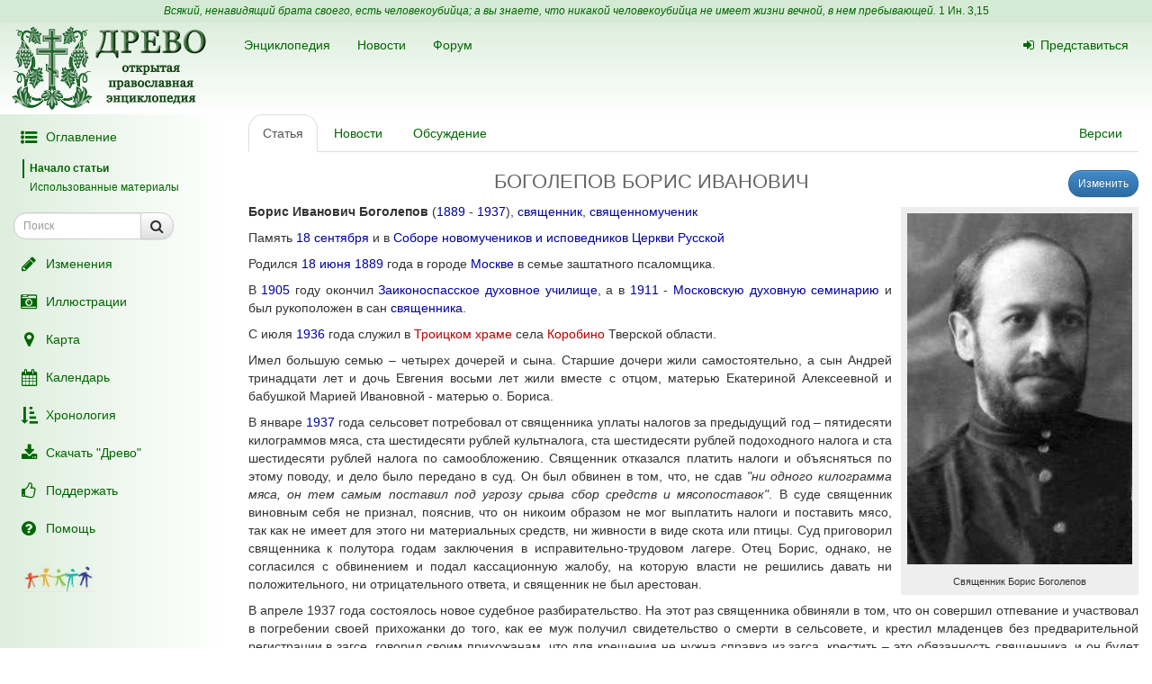

--- FILE ---
content_type: text/html; charset=UTF-8
request_url: https://drevo-info.ru/articles/13675409.html
body_size: 11757
content:
<!DOCTYPE html>
<html xmlns="http://www.w3.org/1999/xhtml">
<head>
	<meta name="description" content="Борис Иванович Боголепов (1889 - 1937), священник, священномученик
Память 18 сентября и в Соборе новомучеников и исповедников Церкви Русской
Родился 18 июня 1889 года в городе Москве в семье заштатного псаломщика.
В 1905 году окончил Заиконоспасское духовное училище, а в 1911 - Московскую духовную семинарию и был рукоположен в сан..." />
<link title="Последние изменения" rel="alternate" type="application/rss+xml" href="https://drevo-info.ru/site/historyfeed.html" />
<link title="Новости" rel="alternate" type="application/rss+xml" href="https://drevo-info.ru/site/newsfeed.html" />
<link title="Новости сайта" rel="alternate" type="application/rss+xml" href="https://drevo-info.ru/site/sitenewsfeed.html" />
<link title="Форум" rel="alternate" type="application/rss+xml" href="https://drevo-info.ru/forum/posts/feed.html" />
<script type="text/javascript" src="/assets/30672fa/jquery.min.js"></script>
<script type="text/javascript" src="/external/jquery-ui/jquery-ui.min.js"></script>
<script type="text/javascript">
/*<![CDATA[*/

/*]]>*/
</script>
<title>БОГОЛЕПОВ БОРИС ИВАНОВИЧ - Древо</title>
	<meta http-equiv="Content-Type" content="text/html; charset=utf-8"/>
	<meta name="title" content="БОГОЛЕПОВ БОРИС ИВАНОВИЧ - Древо"/>
	<meta name="viewport" content="width=device-width, initial-scale=1">
	<meta name="language" content="ru"/>

	<meta property="og:type" content="article"/>
	<meta property="og:title" content="БОГОЛЕПОВ БОРИС ИВАНОВИЧ - Древо"/>
	<meta property="og:url" content="http://drevo-info.ru/articles/13675409.html"/>
	<meta property="og:image" content="http://drevo-info.ru/images/default.png"/><meta property="og:image:width" content="200" /><meta property="og:image:height" content="200" />	<meta name="verify-admitad" content="8c5d0dd0c2"/>

			
		
			<link rel="stylesheet" type="text/css" href="/css/drevo-all.css?16" />				
	<meta prefix="fb: http://ogp.me/ns/fb#" property="fb:admins" content="100001792414953"/>
	<link rel="search" type="application/opensearchdescription+xml" href="/opensearch.xml" title="Древо"/>

	<link rel="icon" href="/favicon.png" type="image/png"/>
	<!-- link rel="icon" href="/favicon.ico" type="image/x-icon" -->
	<link rel="shortcut icon" href="/favicon.ico"/>
				
</head>

<body data-spy="scroll" data-target=".navbar-contents" data-offset="30">

<div id="scrollControl">
	<a id="scrollUp" href="#" class="btn btn-default" style="display:none" role="button"><i
			class="fa fa-chevron-up fa-lg"></i></a>
	<a id="scrollDown" href="#" class="btn btn-default" style="display:none" role="button"><i
			class="fa fa-chevron-down fa-lg"></i></a>
</div>

<div id="wrapper" style="position: relative;">
	<div style="position: absolute; top: 0; bottom: 0; left: 0; width: 250px; z-index: 0;"
		 class="hidden-xs hidden-print left-gradient"></div>
	<div id="headerContainer" style="position: relative;">
		<div style="background: #d5ead5; color: #060; padding: 4px; text-align: center; font-size: 12px;">
	<i>Всякий, ненавидящий брата своего, есть человекоубийца; а вы знаете, что никакой человекоубийца не имеет жизни вечной, в нем пребывающей.</i>
	<a style="color: #060;" href="/articles/7387.html#S15">1 Ин. 3,15</a>
</div>
<div id="header" style="margin-bottom: 0;">
	<nav class="navbar navbar-default navbar-drevo" role="navigation" style="margin-bottom: 0; clear: right;">
		<div class="container-fluid">
			<div id="logo">
				<a class="noborder" href="/"><img class="noborder" src="/images/drevo.png" alt="Древо" /></a>			</div>
			<!-- Brand and toggle get grouped for better mobile display -->
			<div class="navbar-header">
				<button type="button" class="navbar-toggle" data-toggle="collapse" data-target=".navbar-collapse-btn1">
					<i class="fa fa-user fa-lg"></i>
				</button>
				<button type="button" class="navbar-toggle" data-toggle="collapse" data-target=".navbar-collapse-btn3">
					<i class="fa fa-bars fa-lg"></i>
				</button>
				<button type="button" class="navbar-toggle" data-toggle="offcanvas">
					<i class="fa fa-indent fa-lg"></i>
				</button>
			</div>
			<!-- /navbar-header -->
			<div id="navbar-menu">
				<!-- Collect the nav links, forms, and other content for toggling -->
				<div class="collapse navbar-collapse navbar-collapse-btn1">
					<ul class="nav navbar-nav navbar-right title-links">
																<li><a href="/user/login.html"><i class="fa my-fa fa-sign-in"></i>Представиться</a></li>
																					</ul>
				</div>
				<!-- /.navbar-collapse -->
				<!-- Collect the nav links, forms, and other content for toggling -->
				<div class="collapse navbar-collapse navbar-collapse-btn3">
					<ul class="nav navbar-nav">						
						<li><a href="/articles.html">Энциклопедия</a></li>
						<li><a href="/news.html">Новости</a></li>
						<li><a href="/forum.html">Форум</a></li>
						
					</ul>
				</div>
				<!-- /.navbar-collapse -->

			</div>
			<!-- #navbar-menu -->
		</div>
		<!-- /.container-fluid -->
	</nav>
</div>


	</div>
	<div class="container-fluid" style="padding-right: 15px;">
		<div class="row row-offcanvas row-offcanvas-left">
			<div class="col-xs-18 col-sm-6 col-md-5 sidebar-offcanvas" id="sidebar" role="navigation"
				 style="padding: 0;">
				<div id="affix-panel" class="hidden-print" style="padding: 5px; max-width: 250px; ">

<ul class="nav nav-pills nav-stacked"><li><a href="#" onclick='$(".navbar-contents").slideToggle(); return false;'><i class="fa my-fa fa-fw fa-list-ul fa-lg"></i>Оглавление</a></li></ul><div class="navbar-contents" role="complementary"><ul class="contents-sidenav nav"><li><a href="#wrapper">Начало статьи</a></li><li><a href="#t1">Использованные материалы</a></ul></div>
<form id="drevoSearch" class="navbar-form" style="width: 200px" action="/search" method="get"><div class="form-group" >
	<div class="input-group input-group-sm">
<input class="form-control" placeholder="Поиск" size="16" type="text" name="q" id="q" />		<span class="input-group-btn">
			<button class="btn btn-default" onclick="makeSearch('full')">
				<i class="fa fa-search fa-lg"></i>
			</button>
		</span>
	</div>
</div>

<script type="text/javascript">
	function makeSearch(type) {
		var q = $('#SearchForm_title').val();
		var link = "#";
		var postfix = "";
		if (q !== '') {
			postfix = (type !== 'full') ? '/' + q : '?q=' + q;
		}
		if (type == 'byTitle') {
			link = '/articles/search';
		} else if (type == 'goTo') {
			link = '/articles/find';
		} else {
			link = '/search';
		}
		console.log(link + postfix);
		//window.location.href = link + postfix;
	}
</script>

</form>
  <ul class="nav nav-pills nav-stacked">
		<li><a href="/articles/history.html"><i class="fa my-fa fa-fw fa-pencil fa-lg"></i>Изменения</a></li>
		<li><a href="/pictures.html"><i class="fa my-fa fa-fw fa-camera-retro fa-lg"></i>Иллюстрации</a></li>
		<li><a href="/map.html"><i class="fa my-fa fa-fw fa-map-marker fa-lg"></i>Карта</a></li>
		<li><a href="/calendar.html"><i class="fa my-fa fa-fw fa-calendar fa-lg"></i>Календарь</a></li>
		<li><a href="/articles/3.html"><i class="fa my-fa fa-fw fa-sort-amount-asc fa-lg"></i>Хронология</a></li>
		<li><a href="/download.html"><i class="fa my-fa fa-fw fa-download fa-lg"></i>Скачать "Древо"</a></li>
		<li><a href="/donate.html"><i class="fa my-fa fa-fw fa-thumbs-o-up fa-lg"></i>Поддержать</a></li>
		<li><a href="/articles/62.html"><i class="fa my-fa fa-fw fa-question-circle fa-lg"></i>Помощь</a></li>
		<!--li></li-->
  </ul>

<noindex>
	<div id="podari" style="margin-top: 20px; margin-left: 20px">
		<a rel="nofollow" href="http://podari-zhizn.ru/" target="_blank">
			<img src="/images/pomogi1.png" title="Фонд Подари жизнь!" height=31 border=0 />
		</a>
	</div>

	<div id="offerSidebar" class="hidden" style="margin-top: 20px; margin-left: 10px">
	</div>

</noindex>

</div>

<script type="text/javascript">


	/*$(document).on('refreshPanel', function () {
		$('#affix-panel').height($(document).height() - $('#header').outerHeight() - $('#footer').outerHeight() - 10);
	});*/

	$(document).on('scrollUp', function () {
		var scroll = $(window).scrollTop();
		if (scroll > 100) {
			$('#affix-panel').addClass('affix').css('bottom', 'inherit').css('top', 0);
		} else {
			$('#affix-panel').removeClass('affix').css('bottom', 'inherit').css('top', 'inherit');
		}
		//console.log(scroll);
	});

	$(document).on('scrollDown', function () {
		var scroll = $(window).scrollTop();
		//console.log(scroll, $(window).height());

		if ($('#affix-panel').height() > $(window).height() && ($(window).scrollTop() + $(window).height() >= $(document).height() - 100)) {
			$('#affix-panel').addClass('affix').css('top', 'inherit').css('bottom', 0);
		} else if (scroll > 100) {
			$('#affix-panel').addClass('affix').css('bottom', 'inherit').css('top', 0);
		}
	});


  	/*$(document).ready(function () {
		$('div#affix-panel').affix({
		  offset: {
		    top: 100,
		    bottom: function () {
		      return (this.bottom = $('#push').outerHeight(true))
		    }
		  }
		});
  		//$(document).trigger('refreshPanel');
		//$('#affix-panel').css('max-width', $('div#sidebar').innerWidth());
  	});*/

  	function showPodariZhizn() {
  		$('div#podari').removeClass('hidden');
  	}

  	function hidePodariZhizn() {
  		$('div#podari').addClass('hidden');
  	}

</script>			</div>
			<div class="col-xs-24 col-sm-18 col-md-19">
				<div class="row">

<div class="col-md-24">
  
<ul id="historyTabs" class="nav nav-tabs hidden-print" role="tablist">
	<li id="article"><a href="/articles/13675409.html"><i class="fa fa-file-text-o visible-xs-inline"></i><span class="hidden-xs"> Статья</span></a></li>
	<li id="news"><a href="/news/articles/13675409.html"><i class="fa fa-bolt visible-xs-inline"></i><span class="hidden-xs"> Новости</span> <span class="badge news-count"></span></a></li>
	<li id="posts"><a href="/forum/articles/13675409.html"><i class="fa fa-comment-o visible-xs-inline"></i><span class="hidden-xs"> Обсуждение</span> <span class="badge posts-count"></span></a></li>
	<li id="offers-tab" class="hidden"><a href="/articles/offers/13675409.html"><i class="fa fa-shopping-cart visible-xs-inline"></i><span class="hidden-xs"> Предложения</span> <span class="badge offers-count"></span></a></li>
		<li id="versions" class="pull-right"><a href="/articles/history/13675409.html"><i class="fa fa-list-ul visible-xs-inline"></i><span class="hidden-xs">Версии</span></a></li>
</ul>
<script>
	var active = "article" || "article";
	$("#" + active).addClass("active"); // тут, чтобы быстрее отобразилось
	$(document).ready(function () {
		$("#" + active).addClass("active"); // тут повторяю на всякий случай

		$.getJSON('/json/getNewsCount', {
			id: 13675409		}, function (count) {
			if (count > 0) {
				$('.news-count').html(count);
			}
		});
		$.getJSON('/json/getPostsCount', {
			part: 'articles',
			id: 13675409		}, function (count) {
			if (count > 0) {
				$('.posts-count').html(count);
			}
		});

		if (false && $('#offersList').length == 0) {
			  }

	});

</script>


<div itemscope itemtype="http://webmaster.yandex.ru/vocabularies/enc-article.xml">
		<div class="pull-right btn-group btn-group-sm hidden-print" style="margin-left: 15px">
					<a class="btn btn-primary" href="/articles/edit/145418.html"><i class="fa fa-pencil visible-xs-inline"></i><span class="hidden-xs">Изменить</span></a>  					</div>
<h1 itemprop="headline" style="clear: left;">БОГОЛЕПОВ БОРИС ИВАНОВИЧ</h1>
<div class="hidden-print">
	</div>

<div class="visible-print visible-print-block" style="text-align: center;"><b>Статья из энциклопедии "Древо": drevo-info.ru</b></div>

	
	<div id="article" class="ltr" itemprop="articleBody">
		<p class="cmnt cmnt0"><table width="1%" class="pic"><tr><td class="picimage"><a href="/pictures/14284.html"><img class="noborder" itemprop="image" src="/pictures/thumbs/003/014284.jpg" alt="Священник Борис Боголепов" /></a></td><tr><td class="picdesc">Священник Борис Боголепов</td></tr></table> <b>Борис Иванович Боголепов</b> (<a class="existlink" title="1889" href="/articles/1854.html">1889</a> - <a class="existlink" title="1937" href="/articles/238.html">1937</a>), <a class="existlink" title="СВЯЩЕННИК" href="/articles/823.html">священник</a>, <a class="existlink" title="СВЯЩЕННОМУЧЕНИК" href="/articles/1249.html">священномученик</a></p>
<p class="cmnt cmnt0">Память <a class="existlink" title="18 СЕНТЯБРЯ" href="/articles/2334.html">18 сентября</a> и в <a class="existlink" title="СОБОР НОВОМУЧЕНИКОВ И ИСПОВЕДНИКОВ ЦЕРКВИ РУССКОЙ" href="/articles/2769.html">Соборе новомучеников и исповедников Церкви Русской</a></p>
<p>Родился <a class="existlink" title="18 ИЮНЯ" href="/articles/1511.html">18 июня</a> <a class="existlink" title="1889" href="/articles/1854.html">1889</a> года в городе <a class="existlink" title="МОСКВА" href="/articles/161.html">Москве</a> в семье заштатного псаломщика.</p>
<p class="cmnt cmnt0">В <a class="existlink" title="1905" href="/articles/1161.html">1905</a> году окончил <a class="existlink" title="ЗАИКОНОСПАССКОЕ ДУХОВНОЕ УЧИЛИЩЕ" href="/articles/28313.html">Заиконоспасское духовное училище</a>, а в <a class="existlink" title="1911" href="/articles/2840.html">1911</a> - <a class="existlink" title="МОСКОВСКАЯ ДУХОВНАЯ СЕМИНАРИЯ" href="/articles/147.html">Московскую духовную семинарию</a> и был рукоположен в сан <a class="existlink" title="СВЯЩЕННИК" href="/articles/823.html">священника</a>.</p>
<p class="cmnt cmnt0">С июля <a class="existlink" title="1936" href="/articles/1165.html">1936</a> года служил в <a class="newlink" title="КОРОБИНСКИЙ ТРОИЦКИЙ ХРАМ" rel="nofollow" href="/articles/find/%D0%9A%D0%9E%D0%A0%D0%9E%D0%91%D0%98%D0%9D%D0%A1%D0%9A%D0%98%D0%99+%D0%A2%D0%A0%D0%9E%D0%98%D0%A6%D0%9A%D0%98%D0%99+%D0%A5%D0%A0%D0%90%D0%9C.html">Троицком храме</a> села <a class="newlink" title="КОРОБИНО" rel="nofollow" href="/articles/find/%D0%9A%D0%9E%D0%A0%D0%9E%D0%91%D0%98%D0%9D%D0%9E.html">Коробино</a> Тверской области.</p>
<p class="cmnt cmnt0">Имел большую семью – четырех дочерей и сына. Старшие дочери жили самостоятельно, а сын Андрей тринадцати лет и дочь Евгения восьми лет жили вместе с отцом, матерью Екатериной Алексеевной и бабушкой Марией Ивановной - матерью о. Бориса.</p>
<p class="cmnt cmnt0">В январе <a class="existlink" title="1937" href="/articles/238.html">1937</a> года сельсовет потребовал от священника уплаты налогов за предыдущий год – пятидесяти килограммов мяса, ста шестидесяти рублей культналога, ста шестидесяти рублей подоходного налога и ста шестидесяти рублей налога по самообложению. Священник отказался платить налоги и объясняться по этому поводу, и дело было передано в суд. Он был обвинен в том, что, не сдав <i>"ни одного килограмма мяса, он тем самым поставил под угрозу срыва сбор средств и мясопоставок"</i>. В суде священник виновным себя не признал, пояснив, что он никоим образом не мог выплатить налоги и поставить мясо, так как не имеет для этого ни материальных средств, ни живности в виде скота или птицы. Суд приговорил священника к полутора годам заключения в исправительно-трудовом лагере. Отец Борис, однако, не согласился с обвинением и подал кассационную жалобу, на которую власти не решились давать ни положительного, ни отрицательного ответа, и священник не был арестован.</p>
<p class="cmnt cmnt0">В апреле 1937 года состоялось новое судебное разбирательство. На этот раз священника обвиняли в том, что он совершил отпевание и участвовал в погребении своей прихожанки до того, как ее муж получил свидетельство о смерти в сельсовете, и крестил младенцев без предварительной регистрации в загсе, говорил своим прихожанам, что для крещения не нужна справка из загса, крестить – это обязанность священника, и он будет ее исполнять, что бы с ним ни сделали власти. Вызванный в суд, о. Борис на вопросы судьи ответил, что положение о загсе он знает и знает, что крестить без справок сельсовета о рождении ребенка власти запрещают, однако он это положение нарушал и будет нарушать, так как крестить - это его первейшая обязанность, которую он и раньше исполнял, и впредь будет исполнять. На вопрос судьи, почему он похоронил почившую женщину без справки о регистрации смерти, о. Борис ответил, что по новой конституции вероисповедание не притесняется, и если у родственников умершей нет справки, то он волен совершать в церкви обряд отпевания без нее. Суд приговорил священника к шести месяцам заключения в исправительно-трудовой лагерь. Отец Борис не согласился с обвинением и подал кассационную жалобу.</p>
<p class="cmnt cmnt0">19 апреля община Троицкой церкви подала прошение в райисполком с просьбой разъяснить, разрешаются ли советскими законами крестные ходы на Пасху, а также вообще крестные ходы с иконами и молебны в домах верующих. На это прошение райисполком ответил, что <i>"инструкция ВЦИК, предусматривающая право хождения с иконами и служение молебнов, остается в силе, не отменена, но разрешение на право хождения от местной власти требуется"</i>. А чуть позже тот же самый председатель райисполкома ответил: <i>"Зубцовский райисполком, ввиду наличия эпидемии скарлатины в районе, хождение по домам не разрешает"</i>.</p>
<p class="cmnt cmnt0">Для священника абсурдно было подчиниться такому запрету, тем более что он знал, что причина запрета надуманна. И он стал служить молебны по приглашению крестьян в селе и в деревнях, расположенных далеко от храма.</p>
<p class="cmnt cmnt0">В конце июля Бюро исправительных работ при районном отделении НКВД Погорельского района прислало о. Борису повестку с требованием прибыть 27 июля к зданию НКВД, чтобы затем направиться на исправительно-трудовые работы в концлагерь согласно судебному приговору. Священник по этой повестке не пришел, а когда узнал, что к нему направился сотрудник Бюро исправительных работ, на время ушел из дома.</p>
<p class="cmnt cmnt0">7 августа <a class="existlink" title="1937" href="/articles/238.html">1937</a> года о. Борис был арестован. Председатель сельсовета, на территории которого был Троицкий храм, подал в местное НКВД справку. В ней он писал, что священник без разрешения ходил по дворам крестьян с иконами, и в результате будто бы этого в одной деревне вся семья заболела животом, за что священник был оштрафован на семьдесят пять рублей, но от уплаты штрафа категорически отказался. На предупреждение со стороны председателя сельсовета о прекращении хождения с иконами по дворам ответил, что <i>"ваша советская пропаганда есть пустая болтовня".</i> В одну из деревень на религиозный праздник пришел с иконами и сорвал с уборки урожая рабочую смену, в результате чего колхоз оказался в большом прорыве и расшатана трудовая дисциплина, а священник заявил колхозникам, что все равно им не убрать урожай, если не поможет Господь. Кроме того, обойдя крестьянские дворы, священник организовал сбор средств на ремонт церкви. Производил службы не только в религиозные праздники, но и всегда, устраивая крестные ходы с хоругвями вокруг храма.</p>
<p class="cmnt cmnt0">8 сентября о. Борис был допрошен.</p>
<p class="cmnt cmnt0"><div class="indent cmnt cmnt0">– Расскажите, когда, за что и сколько раз вы судились, – спросил следователь.</div><div class="indent cmnt cmnt0">– Первый раз я был судим в 1937 году в январе месяце за невыполнение мясопоставок и финплатежей, за что присужден к одному году и шести месяцам лишения свободы. Срок не отбывал, а обжаловал кассацией и до сего времени ответа не имею. Второй раз судим также в 1937 году, месяца не упомню, за крещение новорожденных и похороны без справок загса, за что приговорен к шести месяцам ИТР, что также мной обжаловано в кассационную коллегию, но ответа не имею. Срок также не отбывал, хотя имел вызов Погорельским Бюро... Все это дело я обжаловал областному прокурору.</div><div class="indent cmnt cmnt0">– Вы отлично знали советские законы, почему допускали до суда невыполнение их, почему вы сознательно это допускали?</div><div class="indent cmnt cmnt0">– До перемещения меня в Коробинский сельсовет я не платил мясопоставок и финплатежей в силу отсутствия средств.</div><div class="indent cmnt cmnt0">– Следствие располагает материалом о вашей агитационной контрреволюционной работе среди верующих прихожан, расскажите конкретно по данному вопросу.</div><div class="indent cmnt cmnt0">– Никакой контрреволюционной агитацией я не занимался и не занимаюсь.</div><div class="indent cmnt cmnt0">– Следствию известно, что вы сознательно не выполняли распоряжений местных властей, стараясь опорочить их, говоря, что "ваша советская агитация болтовня" и прочее.</div><div class="indent cmnt cmnt0">– Я действовал в соответствии с законом о свободе совести; если меня приглашали на квартиры и в населенные пункты для религиозных обрядов, я шел, для меня все равно, были ли там эпидемии или нет, и указания райисполкома по данному вопросу считал противоречащими конституции. Да, я говорил, что безбожие идет против религии и агитация против религии является "болтовней" для человека религиозно настроенного.</div></p>
<p class="cmnt cmnt0">27 сентября Тройка при УНКВД по Калининской обл. приговорила о. Бориса к расстрелу. </p>
<p class="cmnt cmnt0">Расстрелян <a class="existlink" title="18 СЕНТЯБРЯ" href="/articles/2334.html">1 октября</a> <a class="existlink" title="1937" href="/articles/238.html">1937</a> года.</p>
<p class="cmnt cmnt0">26 марта <a class="existlink" title="1989" href="/articles/434.html">1989</a> года был реабилитирован Прокуратурой Тверской обл. по 1937 году репрессий.</p>
<p class="cmnt cmnt0">Причислен к лику новомучеников и исповедников Российских <a class="existlink" title="МОСКОВСКИЙ СОБОР 2000" href="/articles/3189.html">Архиерейским Собором Русской Православной Церкви</a> в августе <a class="existlink" title="2000" href="/articles/3190.html">2000</a> года.</p>
<p class="cmnt cmnt0"><h2 id="t1">Использованные материалы</h2><ul class="cmnt cmnt0"><li> Игумен Дамаскин (Орловский) «Мученики, исповедники и подвижники благочестия Русской Православной Церкви XX столетия. Жизнеописания и материалы к ним. Книга 3» Тверь. 2001. С. 221-223</li>
<ul class="cmnt cmnt0"><li> <!--noindex--><a rel="nofollow" target="_blank" class="external" title="Внешняя ссылка (откроется в новом окне)" href="http://www.fond.ru/index.php?menu_id=370&amp;menu_parent_id=0&amp;person_id=901">http://www.fond.ru/index.php?menu_id=370&menu_parent_id=0&pe...901</a><!--/noindex--></li>
</ul><li> БД ПСТГУ "Новомученики и исповедники Русской Православной Церкви XX века"</li>
<ul class="cmnt cmnt0"><li> <!--noindex--><a rel="nofollow" target="_blank" class="external" title="Внешняя ссылка (откроется в новом окне)" href="http://www.pstbi.ccas.ru/bin/db.exe/ans/nm/?TYZCF2JMTdG6Xbu-feCieuKjfe6UUOvUeC2UW88UfOuWeCQ*">http://www.pstbi.ccas.ru/bin/db.exe/ans/nm/?TYZCF2JMTdG6Xbu-...CQ*</a><!--/noindex--></li>
</ul></ul></p>
	</div>

</div>

<div class="hidden-print">

<noindex>

<div style="clear: both;">
	<script type="text/javascript" src="//yastatic.net/es5-shims/0.0.2/es5-shims.min.js" charset="utf-8"></script>
	<script type="text/javascript" src="//yastatic.net/share2/share.js" charset="utf-8"></script>
	<div class="ya-share2" data-services="vkontakte,facebook,odnoklassniki,moimir,gplus,twitter,lj" data-counter="" style="opacity: 0.9"></div>
</div>
	<div id="verinfo">
	<b>Редакция текста от:</b> 01.10.2016 21:11:55					</div>

	
	<div class="well well-lg hidden-xs">
	Дорогой читатель, если ты видишь, что эта статья недостаточна или плохо написана, 
	значит ты знаешь хоть немного больше, - помоги нам, поделись своим знанием. 
	Или же, если ты не удовлетворишься представленной здесь информацией и пойдешь искать дальше, пожалуйста,
	вернись потом сюда и поделись найденным, и пришедшие после тебя	будут тебе благодарны.
		</div>

	<div id="other">
		<h3>"БОГОЛЕПОВ БОРИС ИВАНОВИЧ" еще можно поискать:</h3>
полнотекстовый поиск в Древе:
<a target="_blank" href="http://www.yandex.ru/yandsearch?ras=1&amp;date=&amp;text=%D0%91%D0%9E%D0%93%D0%9E%D0%9B%D0%95%D0%9F%D0%9E%D0%92+%D0%91%D0%9E%D0%A0%D0%98%D0%A1+%D0%98%D0%92%D0%90%D0%9D%D0%9E%D0%92%D0%98%D0%A7&amp;spcctx=notfar&amp;zone=all&amp;linkto=&amp;wordforms=all&amp;lang=all&amp;within=0&amp;from_day=&amp;from_month=&amp;from_year=&amp;to_day=&amp;to_month=&amp;to_year=&amp;mime=all&amp;Link=&amp;rstr=&amp;site=drevo-info.ru&amp;numdoc=10&amp;ds=">Яндекс</a> -
<a target="_blank" href="http://www.google.com/search?hl=ru&amp;as_q=%D0%91%D0%9E%D0%93%D0%9E%D0%9B%D0%95%D0%9F%D0%9E%D0%92+%D0%91%D0%9E%D0%A0%D0%98%D0%A1+%D0%98%D0%92%D0%90%D0%9D%D0%9E%D0%92%D0%98%D0%A7&amp;as_sitesearch=drevo-info.ru">Google</a><br />в других энциклопедиях:
<a target="_blank" href="http://slovari.yandex.ru/search.xml?text=%D0%91%D0%9E%D0%93%D0%9E%D0%9B%D0%95%D0%9F%D0%9E%D0%92+%D0%91%D0%9E%D0%A0%D0%98%D0%A1+%D0%98%D0%92%D0%90%D0%9D%D0%9E%D0%92%D0%98%D0%A7&amp;st_translate=0">Яндекс</a> -
<a target="_blank" href="http://ru.wikipedia.org/wiki/Special:Search?search=%D0%91%D0%9E%D0%93%D0%9E%D0%9B%D0%95%D0%9F%D0%9E%D0%92+%D0%91%D0%9E%D0%A0%D0%98%D0%A1+%D0%98%D0%92%D0%90%D0%9D%D0%9E%D0%92%D0%98%D0%A7">Википедия</a> -
<a target="_blank" href="http://search.enc.mail.ru/search_enc?q=%D0%91%D0%9E%D0%93%D0%9E%D0%9B%D0%95%D0%9F%D0%9E%D0%92+%D0%91%D0%9E%D0%A0%D0%98%D0%A1+%D0%98%D0%92%D0%90%D0%9D%D0%9E%D0%92%D0%98%D0%A7">Mail.ru</a> -
<br />в поисковых системах:
<a target="_blank" href="http://www.hristianstvo.ru/search?text=%D0%91%D0%9E%D0%93%D0%9E%D0%9B%D0%95%D0%9F%D0%9E%D0%92+%D0%91%D0%9E%D0%A0%D0%98%D0%A1+%D0%98%D0%92%D0%90%D0%9D%D0%9E%D0%92%D0%98%D0%A7&amp;from=6019">Искомое.ru</a> -
<a target="_blank" href="http://www.yandex.ru/yandsearch?text=%D0%91%D0%9E%D0%93%D0%9E%D0%9B%D0%95%D0%9F%D0%9E%D0%92+%D0%91%D0%9E%D0%A0%D0%98%D0%A1+%D0%98%D0%92%D0%90%D0%9D%D0%9E%D0%92%D0%98%D0%A7">Яндекс</a> -
<a target="_blank" href="http://www.google.com/search?hl=ru&amp;q=%D0%91%D0%9E%D0%93%D0%9E%D0%9B%D0%95%D0%9F%D0%9E%D0%92+%D0%91%D0%9E%D0%A0%D0%98%D0%A1+%D0%98%D0%92%D0%90%D0%9D%D0%9E%D0%92%D0%98%D0%A7">Google</a>	</div>

</noindex>

	
</div>

<script type="text/javascript">

	/*$(document).ready(function () {
		$.getJSON('/json/getNewsCount', {
			id: 13675409		}, function (count) {
			if (count > 0) {
				$('.news-count').html(count);
			}
		});
		$.getJSON('/json/getPostsCount', {
			part: 'articles',
			id: 13675409		}, function (count) {
			if (count > 0) {
				$('.posts-count').html(count);
			}
		});
	});*/
</script></div>  

      	</div> <!-- row -->
      	      </div> <!-- col-xs-24 -->
    </div> <!-- row -->
  </div> <!-- container -->
  <div id="push"></div> <!-- need for footer -->
</div> <!-- wrapper -->

<div id="footer">
	<div class="container hidden-print">
		<div style="display: inline-block;">
			<noindex>
				
<!-- Yandex.Metrika informer --> <a href="https://metrika.yandex.ru/stat/?id=977212&amp;from=informer" style="opacity: 0.8" target="_blank" rel="nofollow"><img src="https://informer.yandex.ru/informer/977212/2_0_FEFFFEFF_DEEFDEFF_0_uniques" style="width:80px; height:31px; border:0;" alt="Яндекс.Метрика" title="Яндекс.Метрика: данные за сегодня (уникальные посетители)" class="ym-advanced-informer" data-cid="977212" data-lang="ru" /></a> <!-- /Yandex.Metrika informer --> <!-- Yandex.Metrika counter --> <script type="text/javascript"> (function (d, w, c) { (w[c] = w[c] || []).push(function() { try { w.yaCounter977212 = new Ya.Metrika({ id:977212, clickmap:true, trackLinks:true, accurateTrackBounce:true, webvisor:true, trackHash:true }); } catch(e) { } }); var n = d.getElementsByTagName("script")[0], s = d.createElement("script"), f = function () { n.parentNode.insertBefore(s, n); }; s.type = "text/javascript"; s.async = true; s.src = "https://mc.yandex.ru/metrika/watch.js"; if (w.opera == "[object Opera]") { d.addEventListener("DOMContentLoaded", f, false); } else { f(); } })(document, window, "yandex_metrika_callbacks"); </script> <noscript><div><img src="https://mc.yandex.ru/watch/977212" style="position:absolute; left:-9999px;" alt="" /></div></noscript> <!-- /Yandex.Metrika counter -->

<!-- Rating@Mail.ru counter -->
<script type="text/javascript">
var _tmr = window._tmr || (window._tmr = []);
_tmr.push({id: "1828024", type: "pageView", start: (new Date()).getTime()});
(function (d, w, id) {
  if (d.getElementById(id)) return;
  var ts = d.createElement("script"); ts.type = "text/javascript"; ts.async = true; ts.id = id;
  ts.src = (d.location.protocol == "https:" ? "https:" : "http:") + "//top-fwz1.mail.ru/js/code.js";
  var f = function () {var s = d.getElementsByTagName("script")[0]; s.parentNode.insertBefore(ts, s);};
  if (w.opera == "[object Opera]") { d.addEventListener("DOMContentLoaded", f, false); } else { f(); }
})(document, window, "topmailru-code");
</script><noscript><div style="position:absolute;left:-10000px;">
<img src="//top-fwz1.mail.ru/counter?id=1828024;js=na" style="border:0;" height="1" width="1" alt="Рейтинг@Mail.ru" />
</div></noscript>
<!-- //Rating@Mail.ru counter -->

<!-- Rating@Mail.ru logo -->
<a  style="opacity: 0.8" href="http://top.mail.ru/jump?from=1828024" target="_blank" rel="nofollow">
<img src="//top-fwz1.mail.ru/counter?id=1828024;t=487;l=1"
style="border:0;" height="31" width="88" alt="Рейтинг@Mail.ru" /></a>
<!-- //Rating@Mail.ru logo -->


				<br />
				Powered by DrevoWiki based on Yii			</noindex>
		</div>
		<div class="pull-right" style="display: inline-block;">
			<a title="Древо на вашем устройстве" style="opacity: 0.5" href="/articles/19734.html"><i class="fa fa-android fa-3x"></i></a>		</div>
	</div>
</div>

</body>
</html>


<script src="/external/bootstrap/js/bootstrap.min.js"></script>
<script src="/external/moment/moment-with-locales.min.js"></script>
<script type="text/javascript" src="/js/common.js?1"></script><script type="text/javascript" src="/js/wiki-editor.js?6"></script><script type="text/javascript" src="/external/bootstrap3-editable/js/bootstrap-editable.min.js?1"></script>
<script type="text/javascript">
	moment.locale('ru');
	var lastTop = 0;
	var drevoTimeout;
	$(window).scroll(function () {
		var scrollTop = $(this).scrollTop();
		var moveDown = scrollTop > lastTop;
		if (moveDown) { //вниз
			$(document).trigger('scrollDown');
			$("#scrollUp").hide();
			var tmp = $(document).height() - $(window).height();
			$("#scrollDown").toggle(scrollTop < $(document).height() - $(window).height() - 100);
		} else { //вверх
			$(document).trigger('scrollUp');
			$("#scrollDown").hide();
			$("#scrollUp").toggle(scrollTop > 0);
		}
		lastTop = scrollTop;
		$("#scrollControl").fadeIn("slow");
		clearTimeout(drevoTimeout);
		drevoTimeout = setTimeout(function () {
			$("#scrollControl").fadeOut("slow");
		}, 2000)
	});

	$("#scrollUp").click(function () {
		$('body,html').animate({scrollTop: 0}, 800);
		return false;
	});
	$("#scrollDown").click(function () {
		$('body,html').animate({scrollTop: $(document).height()}, 800);
		return false;
	});
</script>


<script type="text/javascript">
  $(document).ready(function () {

    $('[data-toggle="offcanvas"]').click(function () {
      $('.row-offcanvas').toggleClass('active')
    });

  });

  /*$('[data-spy="scroll"]').each(function () {
  	var $spy = $(this).scrollspy('refresh')
	})*/

</script>

<!--script type="text/javascript" src="https://ajax.googleapis.com/ajax/libs/jqueryui/1.11.4/jquery-ui.min.js"></script-->

